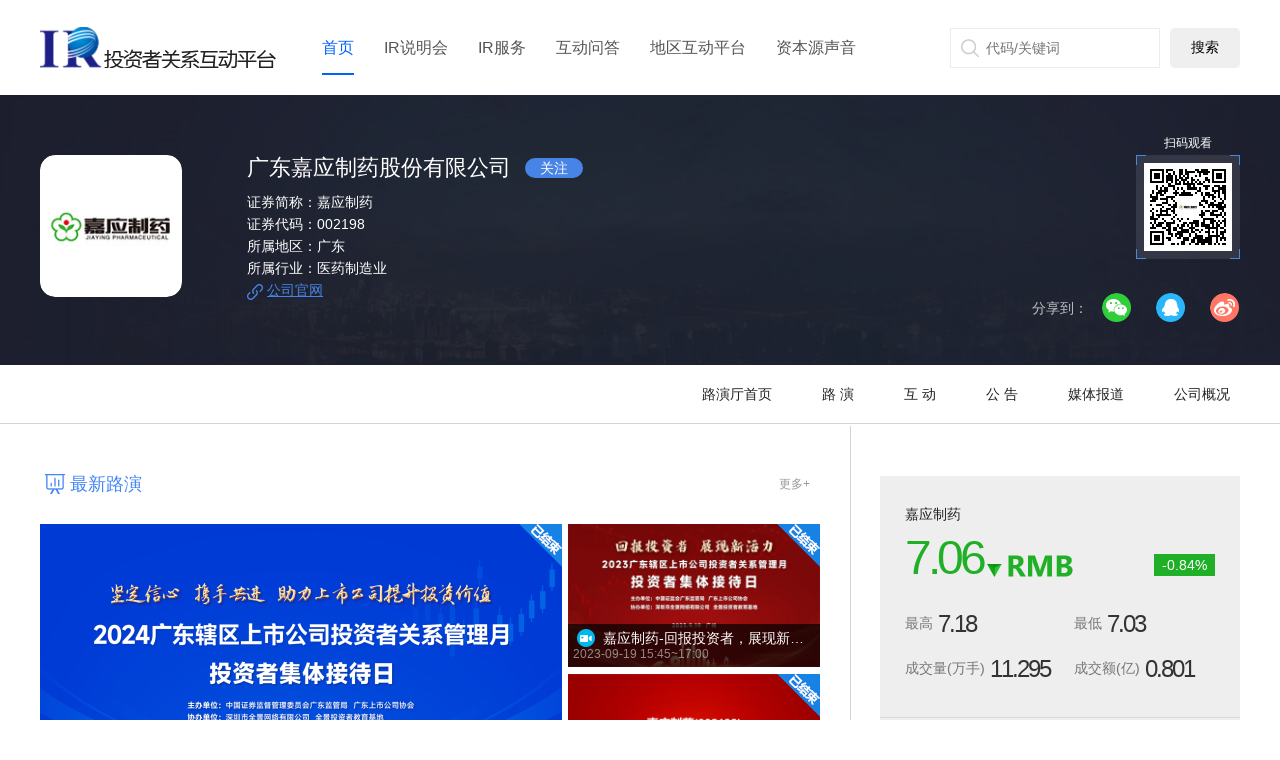

--- FILE ---
content_type: text/html;charset=UTF-8
request_url: https://ir.p5w.net/c/002198
body_size: 9978
content:
<!DOCTYPE html>
<html>
<head>
	
		
		
			
				<title>嘉应制药（002198）路演厅_投资者关系互动平台_全景路演</title>
				<meta name="keywords" content="嘉应制药（002198）,路演厅_投资者关系互动平台_全景路演" />
				<meta name="description" content="嘉应制药（002198）路演厅提供最新路演活动信息、投资者关系互动问答及公司介绍、公司之声、公司公告、团队介绍、公司商品等。" />
			
		
		
	
	<meta http-equiv="Content-Type" content="text/html; charset=UTF-8">
		
	
	






	<meta http-equiv="X-UA-Compatible" content="IE=edge,chrome=1">
	<meta http-equiv="Pragma" content="no-cache">
	<meta http-equiv="Cache-Control" content="no-cache">
	<meta http-equiv="Expires" content="0" />

	<script type="text/javascript">var BASE_PATH="https://ir.p5w.net/",basePath="https://ir.p5w.net/",randm=Math.random();var rsPath="https://rs.p5w.net/";</script>
	<link rel="shortcut icon" type="image/x-icon" href="https://ir.p5w.net/resources/images/favicon.ico" media="screen" />
	<link rel="stylesheet" href="https://ir.p5w.net/resources/plugins/layer/skin/layer.css">
	<link rel="stylesheet" id="newNav" href="https://ir.p5w.net/resources/css/common.css?v=20251127">
	<link rel="stylesheet" href="https://ir.p5w.net/resources/plugins/jqpcss/jquery.pagination.css">
	<script src="https://ir.p5w.net/resources/plugins/jquery/jquery-3.6.0.min.js"></script>
	<script src="https://ir.p5w.net/resources/plugins/jplugins/jquery.pagination-1.2.7.min.js"></script>
	<script src="https://ir.p5w.net/resources/js/common/common.js?v=20251127"></script>
	<script src="https://ir.p5w.net/resources/plugins/layer/layer.js"></script>
	<script src="https://ir.p5w.net/resources/js/common/messager.js?v=20251127"></script>
	<script src="https://ir.p5w.net/resources/plugins/vue/vue.min.js"></script>
</head>

<body class="news_page">
	<input type="hidden" id="companyShortname" value="嘉应制药" />
	<input type="hidden" id="companyCode" value="002198" />

	

<link rel="stylesheet" href="//www.p5w.net/css/common-nav-p.css" charset="utf-8"/>
<script src="//www.p5w.net/js/jquery.p5wcommon-header.js" charset="utf-8"></script>
<!--用户退出后，发送通知给ucenter管理的其它项目-->

<!--顶部s-->
<!--统一头部-->
<div style="display: none;">

</div>
<header id="header20"></header>



<script charset="UTF-8" src="https://ir.p5w.net/resources/plugins/sa-sdk/sensorsdata.min.js"></script>
<script charset="UTF-8">
    var sensorsSwitch = false;
    console.log("sensorsSwitch=" + sensorsSwitch);
    if (sensorsSwitch) {
        var sensors = window['sensorsDataAnalytic201505'];
        sensors.init({
            server_url: 'https://analysisup.p5w.net/sa?project=qjly',
            heatmap:{scroll_notice_map:'not_collect'},
            use_client_time:false,
            send_type:'beacon',
            heatmap: {
                clickmap:'default',
                scroll_notice_map:'default'
            }
        });

        sensors.registerPage({
            from: '投资者关系互动平台'
        });
        sensors.quick('autoTrack');
    } else {
        console.log("sensors closed");
    }

</script>




<script>
//设置P5W公共头部
if($("#loginUserName").val() != null && $("#loginUserName").val() != ""){
	p5wheader.isLogin = true;
	p5wheader.loginUserName = $("#loginUserName").val();
	p5wheader.userCenterUrl = BASE_PATH + "manager/userCenter/toUsercenter.shtml";
	p5wheader.logoutUrl = BASE_PATH + "user/user/userLogout.shtml";
	p5wheader.logoutBackUrl = BASE_PATH;
}else{
	p5wheader.loginUrl = BASE_PATH + "login.shtml?toTargetPage="+window.location.href;
}
p5wheader.header20();

/* function search(){
	var searchValue=$("#searchValue").val().trim();
	if(searchValue&&searchValue!='代码/关键词'){
			window.location.href=BASE_PATH+"search/toSearchResult.shtml?searchValue="+encodeURI(encodeURI(searchValue.replace(/\+/g,'%2B'),"utf-8"),"utf-8");
	}
} */
$(function(){
	/* $('[name="searchValue"]').keyup(function(e){
		console.log(e.keyCode);
		if(e.keyCode==13){
			search();
		}
	}); */
	function setLoginUrl(){
		var locationUrl=window.location.href,
			lsPath=BASE_PATH,
			hashVal;

		if(lsPath.indexOf(":8080")>-1){	//本地不做任何操作

		}else if(lsPath.indexOf(":80")>-1){	//线上替换:80后，保证lsPath和地址栏的主地址相同
			lsPath=lsPath.replace(":80","");
		}
		hashVal=locationUrl.replace(lsPath,'');

		//替换hash值里的&为！
		if(hashVal.indexOf("&")>-1){
			var reg = new RegExp( '&' , "g" );
			hashVal = hashVal.replace( reg , '!' );
		}

		if(BASE_PATH.indexOf(locationUrl)>-1){	//首页
			locationUrl=BASE_PATH+"login.shtml";
		}else{	//频道页
			locationUrl=BASE_PATH+"login.shtml?toTargetPage="+hashVal;
		}

		$('.loginEnterBtn').attr("href",locationUrl);
    }
    setLoginUrl();
})
</script>

	
<script src="https://ir.p5w.net/resources/plugins/jplugins/jquery.autocompleter.js"></script>
<script src="https://ir.p5w.net/resources/js/company/autoSearch.js?v=20251127"></script>
<!--导航 s-->
<div class="topMenu" id="top_nav">
    <div class="area cf">
        <a href="https://ir.p5w.net/" class="logoVote"></a>
        <ul class="list">                
            <li><a href="https://ir.p5w.net/" class="t">首页</a></li>
            <li><a href="https://ir.p5w.net/roadshow/" class="t">IR说明会</a></li>
            <li><a href="https://ir.p5w.net/product/" class="t">IR服务</a></li>
            <li><a href="https://ir.p5w.net/question/" class="t">互动问答</a></li>
            <li><a href="https://ir.p5w.net/dqhd/" class="t">地区互动平台</a></li>
            <li><a href="https://ir.p5w.net/news/" class="t">资本源声音</a></li>
        </ul>
        <div class="navBar">
            <div class="searchBar">
                <!-- <input type="text" name="searchValue" id="mainSearch" placeholder="代码/关键词" class="txt fl searchValue" onkeypress="if(event.keyCode==13) {search();return false;}"><input type="button" onclick="search()" class="btn" value="搜索"> -->
                <input type="text" name="searchValue" id="mainSearch" placeholder="代码/关键词" autocomplete="off" class="txt fl searchValue"><input type="button" class="btn" id="mainSearchBtn" value="搜索">
            </div>
        </div>
    </div>
</div>
<script>
    (function() {
        var localUrl=window.location.href,
            defaultUrl="https://ir.p5w.net/",
            navObj=$("#top_nav li");
        if(defaultUrl.indexOf(":8080")>-1){	//本地不做任何操作

        }else if(defaultUrl.indexOf(":80")>-1){//线上替换:80后，保证lsPath和地址栏的主地址相同
            defaultUrl=defaultUrl.replace(":80","");
        }
        localUrl=localUrl.replace(defaultUrl,"");
        function setSelected(i){
            navObj.eq(i).addClass("active");
        }
        if(localUrl.indexOf('roadshow')>-1){
            setSelected(1);
        }else if(localUrl.indexOf('product')>-1){
            setSelected(2);
        }else if(localUrl.indexOf('question')>-1){
            setSelected(3);
        }else if(localUrl.indexOf('dqhd')>-1){
            setSelected(4);
        }else if(localUrl.indexOf('news')>-1){
            setSelected(5);
        }else{
            setSelected(0);
        }
    })();

    $(function(){
        //autoCode.onLoadStation('#mainSearch',false,true);
        autoSearch("#mainSearch",40,true);
        // autoSearch("#companyCodeTxt",40,false);
    })
</script>


		
<link href="https://ir.p5w.net/resources/plugins/swiper/swiper.min.css" rel="stylesheet">
<link href="https://ir.p5w.net/resources/plugins/mCustomScrollbar/jquery.mCustomScrollbar.css" rel="stylesheet">
<link href="https://ir.p5w.net/resources/css/road_show_detail.css?v=20200820" rel="stylesheet">
<link href="https://ir.p5w.net/resources/images/road_show_detail/light_box/light_box.css" rel="stylesheet">

<div id="companyYulan">
	<input type="hidden" id="shareCompanyWXUrl" value="https://wxly.p5w.net/company/">
	<input type="hidden" id="shareCompanyAWXUrl" value="https://wxly.p5w.net/company/">
	<input type="hidden" id="pid" value="B4AF7AFE5B1611E6AC91D89D67297B20" />
	<input type="hidden" id="companyId" value="B4AF7AFE5B1611E6AC91D89D67297B20">
	<input type="hidden" id="irYulan" value="">
	<input id="currentUserId" type="hidden" value=""/>
	<input id="source" name="source" type="hidden" value="1"/>
</div>

<div id="roadWrap">
	<section class="roadBanner" :style="'background-image:url('+companyInfo.bannerUrl+')'">
		<div class="shade"></div>
		<div class="area cf">
			<p class="pic">
				<span v-if="companyInfo.logo" class="logo"><img :src="companyInfo.logo"></span>
			</p>
			<dl class="info">
				<dt class="t">
					<span v-if="companyInfo.companyFullname" class="name" v-text="companyInfo.companyFullname"></span>
					<a class="follow" :class="companyInfo.isFoucus?'ok':''" :data-id="companyInfo.pid" :data-type="companyInfo.isFoucus?1:0" data-focustype="1" v-text="companyInfo.isFoucus?'已关注':'关注'"></a>
					<span class="delisting" v-show="companyInfo.isDelist==1" v-text="companyInfo.delist"></span>
				</dt>
				<dd>
					<p><span>证券简称：</span><span v-text="companyInfo.companyShortname"></span></p>
					<p><span>证券代码：</span><span v-text="companyInfo.companyCode"></span></p>
					<p v-if="companyInfo.ownedAreaName"><span>所属地区：</span><span v-text="companyInfo.ownedAreaName"></span></p>
					<p v-if="companyInfo.ownedIndustryName"><span>所属行业：</span><span v-text="companyInfo.ownedIndustryName"></span></p>
					<p v-if="companyInfo.companySite"><a :href="companyInfo.companySite" target="_blank" class="site icon">公司官网</a></p>
				</dd>
			</dl>
			<div class="wxBox" id="wxBox">
				<p>扫码观看</p>
				<div class="btm">
					<div class="code"></div>
				</div>
			</div>
			<p class="shareBar">
				分享到：
				<a href="javascript:;" class="ico wx" :data_url="companyInfo.wxUrl" :logo="companyInfo.logo" onclick="share.wx(this,'bottom');" title="分享到微信"></a>
				<a href="javascript:;" class="ico zone" onclick="share.qZone(this);" :data_title="companyInfo.companyFullname" data_desc="" :data_url="companyInfo.localUrl" :data_summary="companyInfo.companyFullname" title="分享到QQ空间"></a>
				<a href="javascript:;" onclick="share.sinaWB(this);" :data_url="companyInfo.localUrl" :data_title="companyInfo.companyFullname" class="ico sina" title="分享到新浪微博"></a>
			</p>
		</div>
	</section>

	<section class="roadNav">
		<div class="area">
			<nav class="nav">
				<a href="javascript:;">路演厅首页</a>
				<a href="javascript:;" link="menuRoad">路  演</a>
				<a href="javascript:;" link="menuSwap">互  动</a>
				<a href="javascript:;" link="menuPost">公  告</a>
				<a href="javascript:;" link="menuMedia">媒体报道</a>
				<a href="javascript:;" link="menuIntro">公司概况</a>
			</nav>
		</div>
	</section>

	<section class="roadMain area cf">
		<div class="main">

			<!-- 最新路演Begin -->
			<div class="roadVideo" id="menuRoad" v-if="roadInfo">
				<div class="mainT">
					<h2 class="t icon">最新路演</h2>
					<a v-if="roadInfo[0].moreUrl" :href="roadInfo[0].moreUrl" class="more" target="_blank">更多+</a>
				</div>
				<!-- s0:预告，s1:已结束，s2:回顾，s3:进行中，s4:直播中，s5:直播 -->
				<ul class="list">
					<li v-for="item in roadInfo">
						<a :onclick="item.linkUrl">
							<img :src="item.coverUrl">
							<i v-if="item.roadshowStatus==0" class="state s0"></i>
							<i v-else-if="item.roadshowStatus==1" class="state s3"></i>
							<i v-else-if="item.roadshowStatus==2 && item.hasReplay == 1" class="state s2"></i>
							<i v-else-if="item.roadshowStatus==2" class="state s1"></i>
							<span v-if="item.roadshowTitle" class="btm">
								<p class="t-ovh" v-text="item.roadshowTitle" v-if="item.isVideoLive == 1"
								   style="padding-left: 30px;background: url('https://ir.p5w.net/resources/images/roadshow/video_live.png') no-repeat 4px center / contain;"></p>
								<p class="t-ovh" v-text="item.roadshowTitle" v-else></p>
								<p class="date" v-text="item.roadDate"></p>
							</span>
							<span v-if="item.roadForm==1" class="shade" :class="item.lockStatus?'open':''"></span>
						</a>
					</li>
				</ul>
			</div>
			<!-- 最新路演End -->

			<div class="plat"><h2 class="t" id="menuSwap">投资者关系互动平台</h2></div>

			<!-- 提问Begin -->
			<div class="roadAsk" id="content">
				<div class="mainT" id="quiz"><h3 class="t icon">向公司提问</h3></div>
				<input type="hidden" id="statId" value="-1">
				<input id="companyBaseinfoId" name="companyBaseinfoId" type="hidden" value="B4AF7AFE5B1611E6AC91D89D67297B20" />
				<input id="companyRoadshowId" name="companyRoadshowId" type="hidden"/>
				<div class="askBox">
					<textarea name="content" id="queCon" cols="30" rows="10" class="txtArea" disabled=""></textarea>
					<span class="loginTip">您还未登录，请<a :href="loginUrl">&nbsp;登录&nbsp;</a>后提问！</span>
					<p class="totalTip">还可输入<span class="wordTotal">200</span>字</p>
					<div class="checkBar">
						<div class="totalBox fl" id="totalPicCode"><input name="picCode" type="text" class="txt" placeholder="输入图形验证码"><img class="code" id="imgCode"></div>
						<div class="totalBox fl" id="totalMsgCode"><input name="smsCode" type="text" class="txt" placeholder="输入短信验证码"><span class="getCode">获取验证码</span><span class="countDown" style="display:none"><i></i>秒</span></div>
					</div>
					<div class="btnBox" id="btnBox">
						<input type="button" onclick="quiz.submitQ()" value="提问" class="btn">
						<span class="cancel">提问频繁，<i></i>秒后重新提问</span>
					</div>

				</div>
			</div>
			<!-- 提问End -->

			<!-- 提问列表Begin -->
			<div class="tabBox">
				<div class="roadTab">
					<nav class="t">
						<a href="javascript:;" class="curr">最新回复</a>
						<a href="javascript:;">最新提问</a>
					</nav>
					<p class="more">
						<a :href="moreAnswerUrl" target="_blank" v-text="moreAnswerUrl?'更多+':''"></a>
						<a :href="moreQuestUrl" style="display:none;" target="_blank" v-text="moreQuestUrl?'更多+':''"></a>
					</p>
				</div>
				<div class="tabCon">
					<!-- 最新回复Begin -->
					<ul class="queList conList" id="replyList">
						<li v-for="item in replyInfo">
							<div class="quest">
								<div class="ovh">
									<p class="avatar" :class="item.isShowCard?'superStar':''" :userID="item.userId">
										<img :src="item.userPictureUrl">
										<i :style="{backgroundImage:'url('+item.userTypeIcon+')'}"></i>
									</p>
									<div class="about">
										<p class="tBar">
											<span class="person" :class="item.isShowCard?'superStar':''" :userID="item.userId" v-text="item.nickname"></span>&nbsp;问&nbsp;
											<span class="person">
												<span v-text="item.companyShortname"></span>
												<span v-if="item.isShowCode" v-text="'('+item.companyCode+')'"></span>:
											</span>
										</p>
										<p class="date" v-text="item.questionerTimeStr"></p>
									</div>
								</div>
								<div class="content"><a :href="item.contentUrl" v-html="item.content" target="_blank"></a></div>
							</div>
							<div class="answer">
								<p class="avatar">
									<img :src="item.companyLogoUrl">
								</p>
								<p class="tBar">
									<span class="person">
										<span v-text="item.companyShortname"></span>
										<span v-if="item.isShowCode" v-text="'('+item.companyCode+')'"></span>
									</span>&nbsp;回答&nbsp;
									<span class="person" :class="item.isShowCard?'superStar':''" :userID="item.userId" v-text="item.nickname"></span>
								</p>
								<div class="content"><a :href="item.contentUrl" target="_blank" v-html="item.replyContent"></a></div>
								<p class="date" v-text="item.replyerTimeStr"></p>
								<p class="shareBar">
									<a href="javascript:;" class="ico wx" data_url="https://wxly.p5w.net/question/" :data_id="item.pid" onclick="share.wx(this,'left')" title="分享到微信"></a>
									<a href="javascript:;" class="ico zone" onclick="share.qZone(this);" :data_title="item.replyContent" data_desc="" :data_url="item.shareUrl" :data_summary="item.replyContent" title="分享到QQ空间"></a>
									<a href="javascript:;" onclick="share.sinaWB(this);" :data_url="item.shareUrl" :data_title="item.replyContent" class="ico sina" title="分享到新浪微博"></a>
								</p>
							</div>
						</li>
						<li v-if="replyInfo.length==0" class="noData">暂无回复信息！</li>
					</ul>
					<!-- 最新回复End -->

					<!-- 最新提问Begin -->
					<ul class="queList conList" id="askList" style="display:none;">
						<li v-for="item in questInfo">
							<div class="quest">
								<div class="ovh">
									<p class="avatar" :class="item.isShowCard?'superStar':''" :userID="item.userId">
										<img :src="item.userPictureUrl">
										<i :style="{backgroundImage:'url('+item.userTypeIcon+')'}"></i>
									</p>
									<div class="about">
										<p class="tBar">
											<span class="person" :class="item.isShowCard?'superStar':''" :userID="item.userId" v-text="item.nickname"></span>&nbsp;问&nbsp;
											<span class="person">
												<span v-text="item.companyShortname"></span>
												<span v-if="item.isShowCode" v-text="'('+item.companyCode+')'"></span>:
											</span>
										</p>
										<p class="date" v-text="item.questionerTimeStr"></p>
									</div>
								</div>
								<div class="content"><a :href="item.contentUrl" target="_blank" v-html="item.content"></a></div>
							</div>
						</li>
						<li v-if="questInfo.length==0" class="noData">暂无提问信息！</li>
					</ul>
					<!-- 最新提问End -->
				</div>
			</div>
			<!-- 提问列表End -->

		</div>
		<aside class="aside">
			<!-- 指数Begin -->
			<div class="exponent" v-if="exponent">
				<a :href="exponent.exponentUrl" target="_blank">
					<dl class="top">
						<dt class="name" v-text="exponent.prod_name"></dt>
						<dd class="rel">
							<p class="mainNum" :class="exponent.last_px>=exponent.preclose_px || exponent.last_px==0?'up':'down'" v-text="exponent.last_px"></p>
							<span class="rose" :class="exponent.last_px>=exponent.preclose_px || exponent.last_px==0?'up':'down'">
								<i v-text="exponent.last_px>=exponent.preclose_px?'+':''"></i><i v-text="exponent.px_change_rate"></i>%
							</span>
							<table class="tb">
								<tr>
									<td>最高<span class="mum" v-text="exponent.high_px"></span></td>
									<td>最低<span class="mum" v-text="exponent.low_px"></span></td>
								</tr>
								<tr>
									<td>成交量(万手)<span class="mum" v-text="exponent.business_amount"></span></td>
									<td>成交额(亿)<span class="mum" v-text="exponent.business_balance"></span></td>
								</tr>
							</table>
						</dd>
					</dl>
					<div class="btm">截至<span style="color:red" v-html="exponent.upDate"></span> 北京时间 </div>
				</a>
			</div>
			<!-- 指数End -->

			<!-- 公司之声Begin -->
			<div class="voiceCol mb50" v-if="companyVoice && companySet.isShowGszs==1">
				<div class="col-t">
					<h2 class="icon"><a :href="companyVoice[0].moreUrl" target="_blank" v-if="companyVoice.length>0">公司之声</a><span v-else>公司之声</span></h2>
				</div>
				<ul class="list">
					<li v-for="item in companyVoice">
						<a :href="item.linkUrl" target="_blank" class="t icon" v-text="item.trsDocumentTile"></a>
						<p class="date" v-text="item.trsDocumentTime"></p>
						<p class="info" v-text="item.trsDocumentPromptInfo"></p>
					</li>
				</ul>
				<p class="btm tc" id="voiceMore"><a :href="companyVoice[0].moreUrl" target="_blank" class="btn">浏览更多+</a></p>
			</div>
            <!-- 公司之声end -->
            
            <!-- 投资者回馈Begin -->
            <div class="tabBox mt10 i-feedback mb50" v-if="feedback.length>0">
                <div class="roadTab">
                    <nav class="t">
                        <a href="javascript:;" class="curr">投资者回馈</a>
                    </nav>
                    <p class="more">
                        <a :href="feedbackUrl" target="_blank">更多+</a>
                    </p>
                </div>
                <div class="picBox">
                    <div class="swiper-container" id="i-feedback">
                        <ul class="swiper-wrapper">
                            <li class="swiper-slide" v-for="item in feedback">
                                <a :href="item.activeUrl" target="_blank">
                                    <img :src="item.coverPicUrl" alt="">
                                    <i :class="['state',item.stateStyle]" v-text="item.stateName"></i>
                                    <h2 class="title t-ovh" v-text="item.title"></h2>
                                    <p class="time" v-text="item.dateArea"></p>
                                </a>
                            </li>
                        </ul>
                        <!-- Add Arrows -->
                        <i class="prev" v-if="feedback.length>1">&lt;</i>
                        <i class="next" v-if="feedback.length>1">&gt;</i>
                    </div>
                </div>
            </div>
            <!-- 投资者回馈End -->

			<!-- 公告/调研Begin -->
			<div class="noteBox tabBox" id="menuPost">
				<div class="roadTab">
					<nav class="t">
						<a href="javascript:;" class="curr">公司公告</a>
						<a href="javascript:;">机构调研</a>
					</nav>
					<p class="more">
						<a href="" id="noticeMore" target="_blank">更多+</a>
						<a href="" id="surveyMore" target="_blank" style="display:none;">更多+</a>
					</p>
				</div>
				<div class="tabCon">
					<ul class="noteList conList">
						<li v-for="item in companyNotice">
							<a :href="item.s2" target="_blank" class="t" v-text="item.s3"></a>
							<span class="date" v-text="item.s4"></span>
						</li>
						<li v-if="companyNotice.length==0">此公司暂无公告</li>
					</ul>
					<ul class="noteList conList" style="display:none;">
						<li v-for="item in companySurvey">
							<a :href="item.s1" class="t" target="_blank" v-text="item.s2"></a>
							<span class="date" v-text="item.s3"></span>
						</li>
						<li v-if="companySurvey.length==0">此公司暂无机构调研信息</li>
					</ul>
				</div>
			</div>
			<!-- 公告/调研End -->

			<!-- 媒体/研究Begin -->
			<div class="mediaBox mt50 tabBox" id="menuMedia">
				<div class="roadTab">
					<nav class="t">
						<a href="javascript:;" class="curr">媒体报道</a>
						<a href="javascript:;">研究报告</a>
					</nav>
					<p class="more">
						<a href="" target="_blank" id="mediaMore">更多+</a>
						<a href="" style="display:none;" id="reportMore" target="_blank">更多+</a>
					</p>
				</div>
				<div class="tabCon">
					<ul class="noteList conList">
						<li v-for="item in companyMediaReport">
							<a :href="item.DOCPUBURL" class="t" target="_blank" v-text="item.DOCTITLE"></a>
							<span class="date" v-text="item.DOCRELTIME"></span>
						</li>
						<li v-if="companyMediaReport.length==0">此公司暂无媒体报道信息</li>
					</ul>
					<ul class="noteList conList" style="display:none;">
						<li v-for="item in companyReport">
							<a :href="item.linkUrl" class="t" target="_blank" v-text="item.s2"></a>
							<span class="date" v-text="item.s3"></span>
						</li>
						<li v-if="companyReport.length==0">此公司暂无研报信息</li>
					</ul>
				</div>
			</div>
			<!-- 媒体/研究End -->

			<!-- 相关路演厅Begin -->
			<div class="roadRoom mt50" v-if="roadRoom" style="margin-bottom:0; padding:0; border:none;">
				<div class="mainT">
					<h2 class="t icon">相关路演厅</h2>
				</div>
				<ul class="list">
					<li v-for="item in roadRoom.rows"><a :href="item.companyUrl" target="_blank" v-text="item.urlTitle"></a></li>
				</ul>
			</div>
			<!-- 相关路演厅End -->
		</aside>
	</section>

	<section class="coIntro area" id="menuIntro">
		<h2 class="mainT" v-if="companySet.isShowGsjj==1" style="display:none;">公司概况</h2>
	</section>

	<!-- 公司简介Begin -->
	<section class="companyBox" v-if="companySet.isShowGsjj==1 && companyIntro.companyProfileAll">
		<div class="area">
			<div class="companyCol">
				<nav class="colNav">
					<a href="javascript:;" id="goIntro"><span>公司简介</span></a>
					<a :href="companyInfo.governUrl" target="_blank" v-if="companyInfo.companyType2!='6'"><span>公司治理</span></a>
					<a :href="companyInfo.bonusUrl" target="_blank" v-if="companyInfo.companyType2!='6'"><span>分红送股</span></a>
					<a :href="companyInfo.stockUrl" target="_blank" v-if="companyInfo.companyType2!='6'"><span>股本结构</span></a>
					<a :href="companyInfo.financeUrl" target="_blank" v-if="companyInfo.companyType2!='6'"><span>财务指标</span></a>
					<a :href="companyInfo.partnerUrl" target="_blank" v-if="companyInfo.companyType2!='6'"><span>股东人数</span></a>
					<a :href="companyInfo.seniorUrl" target="_blank" v-if="companyInfo.companyType2!='6'"><span>高管人员</span></a>
					<a :href="companyInfo.topTenUrl" target="_blank" v-if="companyInfo.companyType2!='6'"><span>十大股东</span></a>
					<a href="javascript:;" id="goContact" v-if="teamUser && companySet.isShowTeam==1"><span>联系方式</span></a>
				</nav>
				<div class="intro">
					<div class="picBox">
						<div class="pic" id="companyVideo"><img class="cover" :src="companyIntro.cover"></div>
					</div>
					<div class="side-r" id="shortIntro">
						<div class="con">
							<h2 class="mainT">公司简介</h2>
							<div class="info" v-if="companyIntro.companyProfileAll" v-html="companyIntro.companyProfileAll"></div>
						</div>
					</div>
				</div>
			</div>
		</div>
	</section>
	<!-- 公司简介End -->

	<!-- 公司图片Begin -->
	<section class="milieu milieu-b" v-if="companyAmbient && companySet.isShowGsjj==1">
		<div class="con">
		<ul class="list">
			<li v-for="item in companyAmbient">
				<a :href="item.defaultPicUrl" data-lightbox="example-set" :data-title="item.picdesc">
					<p class="pic"><img :src="item.picUrl" alt=""></p>
					<div class="shade">
						<p class="t"><span v-text="item.picdesc"></span></p>
					</div>
				</a>
			</li>
		</ul>
		</div>
	</section>
	<!-- 公司图片End -->

	<section class="companyAbout area cf" v-if="teamUser && companySet.isShowTeam==1">
		<div class="team">
			<div class="mainT"><h2 class="t icon">团队介绍</h2></div>
			<ul class="list">
				<li v-for="item in teamUser" v-if="item.isShow==1">
					<div class="side-l">
						<p class="avatar"><img :src="item.avatar"></p>
					</div>
					<dl class="side-r">
						<dt class="name" v-html="item.name+'&nbsp;&nbsp;'+item.position"></dt>
						<dd class="info">
							<div class="summary" v-text="item.briefIntroduction"></div>
						</dd>
					</dl>
				</li>
			</ul>
		</div>
		<div class="contact">
			<div class="mainT" id="contact"><h2 class="t icon">联系方式</h2></div>
			<ul class="list">
				<li v-if="companyContact.boardSecretary">董事会秘书：<span v-text="companyContact.boardSecretary"></span></li>
				<li v-if="companyContact.boardSecretaryTel">公司电话：<span v-text="companyContact.boardSecretaryTel"></span></li>
				<li v-if="companyContact.boardSecretaryFax">公司传真：<span v-text="companyContact.boardSecretaryFax"></span></li>
				<li v-if="companyContact.boardSecretaryFax">公司邮箱：<span v-text="companyContact.boardSecretaryEmail"></span></li>
				<li v-if="companyContact.registeredAddress">注册地址：<span v-text="companyContact.registeredAddress"></span></li>
			</ul>
		</div>
	</section>

</div>

<!-- 快捷菜单 -->
<div class="navMenu">
	<div class="con">
		<ul class="list">
			<li class="icon">路演厅首页</li>
			<li class="icon" link="menuRoad">路  演</li>
			<li class="icon" link="menuSwap">互  动</li>
			<li class="icon" link="menuPost">公  告</li>
			<li class="icon" link="menuMedia">媒体报道</li>
			<li class="icon" link="menuIntro">公司概况</li>
		</ul>
	</div>
</div>

<!-- 回顶部 -->
<p class="goTop"><i class="ico"></i></p>
<script src="https://ir.p5w.net/resources/plugins/swiper/swiper.min.js"></script>
<script src="https://ir.p5w.net/resources/plugins/pace/pace.min.js"></script>
<script src="https://ir.p5w.net/resources/plugins/jplugins/lightbox-plus-jquery.min.js"></script>
<script src="https://cdn.aodianyun.com/mps/v1/hlsplayer.js"></script>
<script src="https://ir.p5w.net/resources/js/aodianyun/aodianyunConfig.js" type="text/javascript"></script>

<script src="https://ir.p5w.net/resources/plugins/jquery/jquery.qrcode.min.js"></script>
<script src="https://ir.p5w.net/resources/js/common/share.js?v=20251127"></script>
<script src="https://ir.p5w.net/resources/js/question/userCard.js?v=20251127"></script>
<script src="https://ir.p5w.net/resources/js/company/quiz.js?v=20251127"></script>
<script src="https://ir.p5w.net/resources/js/company/companyYulan_JNSSGS.js?v=20251127"></script>
<script>
	/* Pace.on("done",function(){
		var hashData=location.hash;
		if(hashData==undefined || hashData=="" || hashData==null){
			return;
		}else{
			setTimeout(function(){
				var boxTop=$(hashData).offset().top;
				$('body,html').animate({scrollTop:boxTop},100);
			},300)
		}
	}) */
</script>

	
<!-- 页脚 导航-->

<!--底部-->
<div class="pageFooter">
	<div class="area cf">
		<div class="aboutit">
			<h2>投资者关系互动平台</h2>
			<a href="https://ir.p5w.net/aboutus.shtml" target="_blank">关于我们</a>
			<a href="https://ir.p5w.net/handbook.shtml" target="_blank">使用指引</a>
			<a href="https://ir.p5w.net/service.shtml" target="_blank">服务协议</a>
			
			<a href="https://ir.p5w.net/realname.shtml" target="_blank">身份认证</a>
			<a href="https://ir.p5w.net/jifen.shtml" target="_blank">积分介绍</a>
			<br/>咨询电话：4008303630
            <br/> 电子邮箱：<a href="mailto:irm@p5w.net">irm@p5w.net</a><br/>
            <a href="javascript:;" id="dutyCtrl">免责声明</a>
            <a href="javascript:;" id="versionCtrl">版权声明</a>
        </div>
		<div class="friendship">
			<h2>友情链接</h2>
			<a href="http://www.csrc.gov.cn" rel="nofollow" target="_blank">中国证监会</a>
			<a href="http://www.szse.cn" rel="nofollow" target="_blank">深圳证券交易所</a>
			<a href="http://www.sse.com.cn" rel="nofollow" target="_blank">上海证券交易所</a>
			<a href="http://www.sac.net.cn" rel="nofollow" target="_blank">证券业协会</a>
			<a href="http://www.capco.org.cn" rel="nofollow" target="_blank">上市公司协会</a>
			<a href="http://www.amac.org.cn" rel="nofollow" target="_blank">基金业协会</a>
			<a href="http://www.sipf.com.cn" rel="nofollow" target="_blank">投资者保护公司</a>
			<a href="https://www.p5w.net" rel="nofollow" target="_blank">全景网</a>
			<a href="http://www.xcf.cn" rel="nofollow" target="_blank">新财富</a>
			<a href="http://www.stcn.com" rel="nofollow" target="_blank">证券时报</a>
			<!-- <a href="https://www.chnfund.com" rel="nofollow" target="_blank">中国基金报</a> -->
			<a href="http://www.cninfo.com.cn/" rel="nofollow" target="_blank">巨潮网</a>
			
			
			<a href="https://www.p5w.net/v/" rel="nofollow" target="_blank">全景视频</a>
		</div>
        <div class="relief" style="border:none; text-align:left;">
            <a href="https://www.p5w.net/zt/jubao.htm" target="_blank">违法和不良信息举报电话：0755-82512409</a>
            <a href="mailto:jubao@p5w.net">举报邮箱: jubao@p5w.net</a>
        </div>
    </div>
    <!-- <div class="relief area">
        <p>免责声明：全景路演是共享模式路演互动平台，对用户自助式直播或发布资讯的准确性、完整性或时效性，不做任何保证。投资有风险，参考需谨慎。</p>
        <a href="https://www.p5w.net/zt/jubao.htm" target="_blank">违法和不良信息举报电话：0755-82512409</a>
        <a href="mailto:jubao@p5w.net">举报邮箱: jubao@p5w.net</a>
    </div> -->
	<div class="copy mt10">本网站提供之资料或信息，仅供投资者参考，不构成投资建议<br/>所有原创内容版权归深圳市全景网络有限公司所有，未经书面授权禁止使用<br/>Copyright&copy;深圳市全景网络有限公司版权所有 经营许可证号：粤B2-20050249号 信息网络传播视听节目许可证号：1903034<br/>建议使用IE10及以上版本、Firefox、GoogleChrome浏览器</div>
</div>
<script src="https://hm.baidu.com/hm.js?ed9dac8a2b525df95dc69c97bbcda470"></script>
<script type="text/javascript" charset="utf-8" src="https://ir.p5w.net/resources/js/common/transition.js"></script>
<script type="text/javascript" charset="utf-8" src="https://ir.p5w.net/resources/js/common/statement.js"></script>

<!--end-->

</body>
</html>

--- FILE ---
content_type: text/css
request_url: https://ir.p5w.net/resources/css/common.css?v=20251127
body_size: 2923
content:
@charset "utf-8";
/*Author:Yangyg QQ:422297784*/
/*topnav*/
.fl { float:left;}
.topnav { position:relative; z-index:3; box-sizing:border-box; min-width:1200px; height:45px!important; line-height:45px; background-color:#060b25!important;}
.topnav .top { margin:0 auto; width:1200px; height:45px; overflow:hidden;}
.topnav .nav a { margin:0 40px 0 0; color:#fff; font-size:14px; line-height:45px; text-decoration:none;}
.topnav .nav .curr,.topnav .nav a:hover { color:#fff;}
.topnav .loginBar { float:right; margin-left:20px; line-height:45px;}
.topnav .loginBar,.topnav .loginBar a { color:#4992f0; font-size:16px;}
.topnav .loginBar .username { float:left; max-width:170px; margin-right:40px; overflow:hidden; text-overflow:ellipsis; white-space:nowrap; word-wrap:normal; color:#fff;}

/*topMenu*/
.area { width:1200px; margin-left:auto; margin-right:auto; }
.ovh { overflow:hidden; }
.topMenu { position:relative; z-index:3; box-sizing:border-box; min-width:1200px; height:95px; background-color:#fff;}
.topMenu .logoVote { float:left; margin-right:30px; width:237px; height:95px; background:url(../images/logo_vote.png) no-repeat 0 50%; }
.topMenu .list { float:left; height:95px;}
.topMenu .list li { float:left; height:95px; list-style:none;}
.topMenu .list li .t { position:relative; float:left; margin:0 15px; line-height:95px; font-size:16px; color:#555; text-decoration:none;}
.topMenu .list li.active .t,.topMenu .list li .t:hover { color:#0063ff; }
.topMenu .list li.active .t:before { position: absolute; left:0; bottom:20px; font-size:0; height:2px; width:100%; line-height:0; content:''; background-color:#0063ff;}
.topMenu .navBar { float:right; padding-top:28px;}
.topMenu .searchBar { position:relative; border-radius:5px; width:290px; height:40px;}
.topMenu .searchBar .txt { box-sizing:border-box; padding-left:35px; height:40px; line-height:38px; border:1px solid #ececec; width:210px; font-size:14px; color:#333; background:url(../images/i_glass_gray.png) no-repeat 10px 50%; outline:none;}
.topMenu .searchBar .btn { position:absolute; top:0; right:0; width:70px; height:40px; border-radius:5px; color:#000; font-size:14px; border:none; outline:none;}
.topMenu.deep { background-color:rgba(0,0,0,.2); border-bottom-color:rgba(255,255,255,.1); }
.topMenu.deep .list li .t{ color:rgba(255,255,255,.8); letter-spacing:2px; }
.topMenu.deep .list li.active .t,.topMenu.deep .list li .t:hover{ color:#fff; }
.topMenu.deep .searchBar { background:rgba(229,229,229,.1); }
.topMenu.deep .searchBar .txt { width:100%; color:#fff; }
.topMenu.deep .searchBar .btn { top:0; right:0; width:50px; height:50px;background:url(../images/i_glass.png) no-repeat 50% 50%; font-size:0;}
.topMenu.deep .searchBar .txt::-webkit-input-placeholder { color:rgba(255,255,255,.6); }
.topMenu.deep .searchBar .txt::-moz-placeholder { color:rgba(255,255,255,.6); }
.topMenu.deep .searchBar .txt:-moz-placeholder { color:rgba(255,255,255,.6); }
.topMenu.deep .searchBar .txt::-ms-input-placeholder { color:rgba(255,255,255,.6); }

/*pageFooter*/
.pageFooter{ clear:both; background:#2d3237; margin-top:30px; padding-top:30px; color:#6b6e81; min-width:1200px; }
.pageFooter .area { margin:0 auto; width:1200px; }
.pageFooter a{ color:#6b6e81; padding-right:20px;}
.pageFooter a:hover{ color:#b2bae1;}
.pageFooter h2{ position:relative; color:#fff; margin:0; padding-bottom:10px; font-size:14px; font-weight:normal;}
.pageFooter h2:before{ position: absolute; left:0; bottom:5px; border-bottom:2px solid #0063FF; content:''; width:40px; font-size:0; line-height:0; height:0;}
.pageFooter .aboutit{  width:520px; float:left; line-height:24px; font-size:14px;}
.pageFooter .friendship{ width:680px; float:left; line-height:24px; font-size:14px;}
.pageFooter .friendship a{ display:inline-block;}
.pageFooter .relief { margin-top:10px; padding:10px; text-align: center; border:1px solid #373E44; line-height:26px;}
.pageFooter .copy {padding:15px 0; text-align:center;line-height:30px; background:#23282d; color:#999;}

/*路演直播*/
.sortType { position:absolute; left:10px; top:10px; padding:0 10px 0 18px; height:28px; line-height:28px; background-color:rgba(0,0,0,.5); color:#fff; }
.sortType:before { position:absolute; left:7px; top:12px; width:5px; height:5px; border-radius:50%; background-color:#4992f0; content:''; }
.roadList li {float:left; overflow:hidden; box-sizing:border-box; margin:0 30px 30px 0; width:380px; height:auto; background-color:#fff; border:1px solid #eee; transition:all .3s; -webkit-transition:all .3s;}
.roadList li:nth-child(3n) { margin-right:0; }
.roadList li .top { display:block; padding:20px 20px 10px; box-sizing:border-box; color:#999; }
.roadList li .top .logo { display:inline-block; margin-right:10px; vertical-align:middle; width:30px; height:30px; border-radius:50%; border:1px solid #eee; }
.roadList li .pic { position:relative; width:100%; height:215px; overflow:hidden;}
.roadList li a { display:block; position:relative; width:100%; height:100%;}
.roadList li .shade{ position:absolute; left:0; top:0; width:100%; height:100%; background:url(../images/i_lock_close.png) no-repeat 50% 50% rgba(0,0,0,.3); background-size:51px 62px;}
.roadList li .open {background-image:url(../images/i_lock_open.png);}
.roadList li img { width:100%; height:100%; transition:all .3s; -webkit-transition:all .3s;}
.roadList li .btm {  box-sizing:border-box; position:static; padding:15px; line-height:20px; background-color:#fff;}
.roadList li .btm .t { display:block; overflow:hidden; height:42px; font-size:15px; color:#666;}
.roadList li .btm .t:hover { color:#4784e5; }
.roadList li .btm .t a { height:auto; }
.roadList li .btm .date { color:#999; font-size:12px;}
.roadList li .auditLine { box-sizing:border-box; position:relative; padding-right:70px;}
.roadList li .about { font-size:12px; color:#999; }
.roadList li .audit { position:absolute; right:0; top:3px; padding:2px 5px; border-radius:3px; background-color:#4688f1; color:#fff; font-size:12px; line-height:1; }
.roadList li .state{ position:absolute; right:0; top:0; width:50px; height:50px; background:url(../images/i_state.png) no-repeat;}
.roadList li .s0 { background-position:0 0;}
.roadList li .s1 { background-position:-50px 0;}
.roadList li .s2 { background-position:-100px 0;}
.roadList li .s3 { background-position:0 -50px;}
.roadList li .s4 { background-position:-50px -50px;}
.roadList li .s5 { background-position:-100px -50px;}
.roadList li:hover {/* transform:translateY(-5px); -webkit-transform:translateY(-5px);*/ box-shadow:0 5px 20px rgba(0,0,0,.2)}
.roadList li:hover img {transform:scale(1.05,1.05); -webkit-transform:scale(1.05,1.05);}

/*stick*/
.stick { display:none; position:fixed; left:50%; bottom:20px; margin-left:660px; padding-top:11px; width:64px; height:32px; text-align:center; background-color:rgba(102,102,102,.4); transition:all .3s; -webkit-transition:all .3s; cursor:pointer;}
.stick i { display:inline-block; vertical-align:top; width:30px; height:30px; background:url(../images/i_top.png) no-repeat 50% 50%;}
.stick:hover { background-color:rgba(102,102,102,.7);}

/*stick*/
.question {position:fixed; bottom:30%; margin-left:85%; width:37px; height:32px; background-position:0 -164px; cursor:pointer;}
.question i { display:inline-block; width:100%; height:100%; background:url(../images/i_t.png) no-repeat 50% 33%;}
.question:hover { background-color:#ddd;}

.ce06868 { color:#ef0404!important;}

/* i-feedback */
.i-feedback .roadTab .t a{padding-left:42px; font-size:18px; background:url(../images/fire.png) no-repeat 0 50%;}
.i-feedback .tBar{ position: relative; margin:20px 0 5px; padding-left:52px; line-height:1; background:url(../images/fire.png) no-repeat 0 50%;}
.i-feedback .tBar .t{ font-size:18px;}
.i-feedback .tBar .tip { margin-top:5px; font-size:14px; color:#999;}
.i-feedback .tBar .more { position:absolute; right:0; top:50%; padding-right:10px; transform:translateY(-50%); font-size:14px; color:#666;}
.i-feedback .tBar .more::after{position: absolute; right: 0; top: 0; font-family: 'simsun'; content: '>'; width: 10px; height: 15px; text-align: right; color:#666; font-weight: bold;}
.i-feedback .tBar .more:hover,.i-feedback .tBar .more:hover::after { color:#0063ff;}
.i-feedback .picBox { padding-top:5px; position:relative; width:100%; }
.i-feedback .picBox img{ width:100%;height:220px;}
.i-feedback .picBox .prev,.i-feedback .picBox .next { position:absolute; top:90px; z-index:2; padding:0 10px; height:40px; line-height:40px; font-size:30px; color:#fff; opacity:.3; background-color:rgba(0,0,0,.3); font-weight:bold; font-family:"simsun"; cursor:pointer;}
.i-feedback .picBox .prev {left:0; border-radius:0 10px 10px 0;}
.i-feedback .picBox .next {right:0; border-radius:10px 0 0 10px;}
.i-feedback .picBox .prev:hover,.i-feedback .picBox .next:hover { opacity:1;}
.i-feedback .picBox .prev:focus,.i-feedback .picBox .next:focus { outline:none;}
.i-feedback .state { position:absolute; right:5px; top:5px; width:50px; height:20px; line-height:18px; border-radius:3px; text-align: center; font-size:12px; letter-spacing:1px; color:#fff;}
.i-feedback .s1 { background-color:#F39800;} /* 预告 */
.i-feedback .s2 { background-color:#F54E4A;}/* 进行中 */
.i-feedback .s3 { background-color:#F54E4A;}/* 回顾 */
.i-feedback .s4 { background-color:#1782E5}/* 回顾 */
.i-feedback .title{ overflow: hidden; margin-top:5px; height:24px; font-weight: normal; font-size:16px; line-height:24px; color:#333;}
.i-feedback .time { font-size:14px; color:#999; line-height:1.5;}
.i-feedback .btm { overflow: hidden;}
.i-feedback .btm .opt{ float:left; width:80px; line-height:36px; font-size:16px; color:#333;}
.i-feedback .btm .opcon {display: block; position: relative; margin-left:80px; padding-left:40px; overflow: hidden; text-overflow:ellipsis; white-space:nowrap; line-height:36px; color:#666;}
.i-feedback .btm .logo{ position: absolute; left:0; top:0;  width:36px; height:36px; border-radius:50%;}

--- FILE ---
content_type: application/javascript
request_url: https://ir.p5w.net/resources/js/aodianyun/aodianyunConfig.js
body_size: 303
content:
 var AodianyunConfig;//奥点云配置对象
 $.ajax({
     type: "GET",
     async:false, 
     url :basePath+"lss/getLiveAodianyunConfig.shtml",
     dataType: "json",
     success: function(data){
     	AodianyunConfig=data.obj;
     }
   });

--- FILE ---
content_type: application/javascript
request_url: https://ir.p5w.net/resources/js/common/common.js?v=20251127
body_size: 5587
content:
/**
 * 公共js类
 */
var common = {
    /**
     * 表单清除
     * @param form
     */
    clearForm: function (form) {
        $(form).find(':input').not(':button, :submit, :reset').val('').removeAttr('checked').removeAttr('selected');
    },
    /**
     * 将数值四舍五入(保留2位小数)后格式化成金额形式
     * @param num 数值(Number或者String)
     * @return 金额格式的字符串,如'1,234,567.45'
     * @type String
     */
    formatCurrency: function (num) {
        if (num == null || num == '') {
            return '-';
        }
        num = num.toString().replace(/\$|\,/g, '');
        if (isNaN(num))
            num = "0";
        sign = (num == (num = Math.abs(num)));
        num = Math.floor(num * 100 + 0.50000000001);
        cents = num % 100;
        num = Math.floor(num / 100).toString();
        if (cents < 10)
            cents = "0" + cents;
        for (var i = 0; i < Math.floor((num.length - (1 + i)) / 3); i++)
            num = num.substring(0, num.length - (4 * i + 3)) + ',' +
                num.substring(num.length - (4 * i + 3));
        var result = (((sign) ? '' : '-') + num + '.' + cents);
        return result;
    },
    // 加载form 表单数据
    loadData: function (formName, obj) {
        var key, value, tagName, type, arr;
        for (x in obj) {
            key = x;
            value = obj[x];
            $("#" + formName + " [name='" + key + "'],[name='" + key + "[]']").each(function () {
                tagName = $(this)[0].tagName;
                type = $(this).attr('type');
                if (tagName == 'INPUT') {
                    if (type == 'radio') {
                        $(this).attr('checked', $(this).val() == value);
                    } else if (type == 'checkbox') {
                        arr = value.split(',');
                        for (var i = 0; i < arr.length; i++) {
                            if ($(this).val() == arr[i]) {
                                $(this).attr('checked', true);
                                break;
                            }
                        }
                    } else {
                        if (value != '' && value != null) {
                            $(this).val(value);
                        }
                    }
                } else if (tagName == 'SELECT' || tagName == 'TEXTAREA') {
                    $(this).val(value);
                }
            });
        }
    },
    // 手机号码加密显示
    phoneNoEncryption: function (phoneNo) {
        var phoneFirst = phoneNo.substring(0, 3);
        var phoneLast = phoneNo.substring(phoneNo.length - 4, phoneNo.length);
        return phoneFirst + "****" + phoneLast;
    },
    // 当前窗口跳转到首页
    toIndexPage: function () {
        window.location.href = BASE_PATH;
    },
    //跳转目标页面页面
    toTargetPage: function (targetPage) {
        if (targetPage.indexOf("http://") == 0 || targetPage.indexOf("https://") == 0){
        	window.location.href = targetPage;
        }else if (targetPage == "/") {
            window.location.href = BASE_PATH;
        } else {
            window.location.href = BASE_PATH + targetPage;
        }
    },
    // 当前窗口跳转到登录页面
    toLoginPage: function (type) {
        if (type == "1") {
            window.location.href = BASE_PATH + "login.shtml?type=1";
        } else {
            window.location.href = BASE_PATH + "login.shtml";
        }
    }
    ,
    // 当前窗口跳转到登录页面
    toRegisterPage: function (type) {
        if (type == "1") {
            window.location.href = BASE_PATH + "register.shtml?type=1";
        } else {
            window.location.href = BASE_PATH + "register.shtml";
        }
    }
    , readonlyForm: function (formId) {
        var isReadonly = true;
        $("#" + formId + " :input").attr("readonly", "readonly"); //对form里面的禁用
        $("#" + formId + " :text").attr("readonly", isReadonly);
        $("#" + formId + " select").attr("disabled", "disabled");
        $("#" + formId + " :radio").attr("readonly", isReadonly);
        $("#" + formId + " :checkbox").attr("disabled", "disabled");
        $("#" + formId + " textarea").attr("readonly", isReadonly);
    },
    // 展示错误信息
    showError: function (message, inputId) {
        $("#errorMessage").show();
        $("#errorMessage").html(message);
        //$("#title").hide();
        $(inputId).addClass("in_r_r");
    },
    // 隐藏错误信息
    hideError: function (inputId) {
        $("#title").show();
        $("#errorMessage").hide();
        $(inputId).removeClass("in_r_r");
    },
    // 发送短信验证码
    sendSmsCode: function (mobileArea, mobile, tempKey, messageType,nc_token, companyName) {
        var result = true;
        // 打开进度条
        var ii = layer.load(1, {shade: [0.8, '#393D49']});
        $.ajax({
            type: "POST",
            async: false,
            url: BASE_PATH + "sms/smsController/sendSmsCode",
            data: {
                mobileArea: mobileArea,
                mobile: mobile,
                tempKey: tempKey,
                receiveType: 0,
                messageType: messageType,
                companyName: companyName,
                captchaVerifyParam:nc_token
            },
            dataType: "json",
            success: function (data) {
                // 关闭进度条
                layer.close(ii);
                if (data.result == true) {
                    //alert(data.content);
                    //layer.closeAll();
                    // 接受短信发送返回结果，
                    if (tempKey == "COMPANY_APPLY") {
                        user.registerTimes("COMPANY_APPLY");
                        $(".dongtai span").hide().eq(1).show();
                    }else if (tempKey == "LOGIN") {
                        user.registerTimes("LOGIN");
                        $(".dongtai span").hide().eq(1).show();
                    }else {
                        user.registerTimes();
                        $(".dongtai i").hide().eq(1).show();
                    }
                    if($("#verificationCode").length > 0){
                    	$("#errorMessage").hide();
                    }
                    if (sensorsSwitch) {
                        sensors.track('get_sms_code', {
                            account: mobileArea + '' + mobile,
                            is_success: true,
                            reason: ''
                        });
                    }

                    messager.alert('操作提示', "验证码已发送至您的手机，请注意查收！");
                } else {
                    if (data.error == "noNum") {
                        layer.closeAll();
                        if (sensorsSwitch) {
                            sensors.track('get_sms_code', {
                                account: mobileArea + '' + mobile,
                                is_success: false,
                                reason: "您当天发送短信次数已经用完，如果有疑问，请联系全景路演工作人员!"
                            });
                        }

                        messager.alert("操作提示", "您当天发送短信次数已经用完，如果有疑问，请联系全景路演工作人员!");
                    } else if (data.error == "regError") {
                        layer.closeAll();
                        messager.alert("操作提示", "账号已注册，请检查！");
                    } else if (data.error == "sendError") {
                        layer.closeAll();
                        messager.alert("操作提示", "请重新输入手机号码！");
                    } else if (data.error == "captchaError") {
                        $("#errorMessage").html(USERREGISTER_MSG.REGISTER_ERROR_16);
                    	$("#errorMessage").show();
                    	user.captcha.refresh();
                        return;
                    } else if (data.error == "captchaTime") {
                        layer.closeAll();
                        if (tempKey == "COMPANY_APPLY") {
                            user.registerTimes("COMPANY_APPLY");
                            $(".dongtai span").hide().eq(1).show();
                        }else if (tempKey == "LOGIN") {
                            user.registerTimes("LOGIN");
                            $(".dongtai span").hide().eq(1).show();
                        } else {
                            user.registerTimes();
                            $(".dongtai i").hide().eq(1).show();
                        }
                        messager.alert("操作提示", "验证码已发送至您的手机，请注意查收！");
                    } else if (data.errory == "notCompanyName") {
                        if (sensorsSwitch) {
                            sensors.track('get_sms_code', {
                                account: mobileArea + '' + mobile,
                                is_success: false,
                                reason: "请先录入公司全称!"
                            });
                        }

                        layer.closeAll();
                        messager.alert("操作提示", "请先录入公司全称!");
                    } else {
                        if (sensorsSwitch) {
                            sensors.track('get_sms_code', {
                                account: mobileArea + '' + mobile,
                                is_success: false,
                                reason: "发送短信异常,请联系管理员!"
                            });
                        }

                        layer.closeAll();
                        messager.alert("操作提示", "发送短信异常,请联系管理员!");
                    }
                }
            }
        });

        return result;
    },
    // 验证短信验证码
    validateSmsCode: function (mobileArea, mobile, code) {
        var result = '';
        // 打开进度条
        var ii = layer.load(1, {shade: [0.8, '#393D49']});
        $.ajax({
            type: "POST",
            async: false,
            url: BASE_PATH + "sms/smsController/validateSmsCode",
            data: {mobileArea: mobileArea, mobile: mobile, code: code},
            dataType: "json",
            success: function (data) {
                // 关闭进度条
                layer.close(ii);
                if (data.message.status == 200) {
                    result = data.content;
                } else {
                    messager.alert("操作提示", "校验验证码异常，请联系管理员!");
                }
            }
        });

        return result;
    },
    //校验数字
    validateNumber: function (value) {
        if (!(/^[0-9]*$/.test(value))) {
            return false;
        }
        return true;
    },
    /**
     * 匹配是否是网址
     */
    validateUrl: function (value) {
        var pattern = /(http|https):\/\/([\w.]+\/?)\S*/;
        if (pattern.test(value)) {
            return true;
        } else {
            return false;
        }
    },
    /**
     * 匹配是否是英文
     */
    validateEnglish: function (value) {
        var pattern = /^[a-zA-Z]*$/;
        if (pattern.test(value)) {
            return true;
        } else {
            return false;
        }
    },
    //校验密码
    validatePwd: function (value) {
        if (!(/^(?!\d+$)(?![a-zA-Z]+$)[0-9a-zA-Z]{8,16}$/.test(value))) {
            return false;
        }
        return true;
    },
    // 验证手机号码格式是否错误
    validateMobile: function (mobileArea, phone, mobileRule) {
        if(mobileRule != ""){
        	var patt1 = new RegExp(mobileRule);
        	if (!(patt1.test(phone))) {
                return false;
            }
        }else{
        	if (mobileArea == "0086" && !(/^1\d{10}$/.test(phone))){
        		return false;
        	}
        }
        return true;
    },
    
    // 验证手机号码格式是否错误
    validateMobileRule: function (mobileArea, phone) {
    	var result = false;
    	$.ajax({
            type: "get",
            async: false,
            url: BASE_PATH + "sms/smsController/validateMobile.shtml",
            data: {mobileArea: mobileArea, mobile: phone},
            dataType: "json",
            success: function (data) {
                if (data.success) {
                	result = true;
                } else {
                	messager.alert("操作提示", data.msg);
                	result = false;
                }
            }
        });
    	return result;
    },
    
    //获取手机所属地区
	getMobileAreaList:function(){
		var mobileAreaList = false;
    	$.ajax({
            type: "get",
            async: false,
            url: BASE_PATH + "sms/smsController/getMobileAreaList.shtml",
            dataType: "json",
            success: function (data) {
                if (data.success) {
                	mobileAreaList = data.mobileAreaList;
                }
            }
        });
    	return mobileAreaList;
	},
    
    // 验证邮箱格式是否错误
    validateEmail: function (email) {
        if (!(/^([a-zA-Z0-9])+[_\.\-]*([a-zA-Z0-9])+@(([a-zA-Z0-9\-])+\.)+([a-zA-Z0-9]{2,4})+$/.test(email))) {
            return false;
        }
        return true;
    },
    // ucenter 用户退出
    loginoutUcenter: function () {
        $.ajax({
            type: "POST",
            async: false,
            url: BASE_PATH + "user/user/updateLoginOutTime.shtml",
            dataType: "json",
            success: function (data) {
                if (data.message.status == 200) {
                    // 通知其它系统退出
                    $("head").append(data.loginoutMess);
                }
            }
        });
    },
    // 系统退出
    loginout: function () {
        // ucenter 退出
        common.loginoutUcenter();
        // 系统退出
        setTimeout(function () {
            window.location.href = BASE_PATH + 'user/user/loginout.shtml';
        }, 1000);
    },
    //ie浏览器输入框提示
    inputTips: function (selector) {
        var $inputObj = $(selector);
        $inputObj.each(function () {
            $(this).val($(this).attr('placeholder')).addClass('gray9');

            $(this).focus(function () {

                if ($(this).val() == $(this).attr('placeholder')) {
                    $(this).val('').removeClass('gray9');
                }
            }).blur(function () {
                if (!$(this).val()) {
                    $(this).val($(this).attr('placeholder')).addClass('gray9');
                }
            });
        });

    },
    getWhetherShowCompanyType: function (companyType) {
        if (companyType == '1' || companyType == '13' || companyType == '3' || companyType == '2') {//-- 1   A股上市公司   13  B股上市公司   3   新三板企业  2港股
            return true;//显示
        } else {
            return false;
        }
    },
    isNull: function (obj) {
        if (obj == null || obj == '' || obj == 'undefined' || obj == 'null' || obj.length == 0) {
            return true
        } else {
            return false
        }
    },
    isNotNull: function (obj) {
        if (obj == null || obj == '' || obj == 'undefined' || obj == 'null' || obj.length == 0) {
            return false
        } else {
            return true
        }
    },
    isNullReturn: function (str) {
        if (!str) {
            return "-";
        }
        return str;
    },
    getNumBW: function (str){
    	if (!str) {
    		return "-";
    	}else{
    		str = str.replace(new RegExp(",","gm"),'');
    		str = (parseInt(str)/1000000).toFixed(0);
    	}
    	return str;
    },
    getPreviewUrl:function(url, width, height) {
        if(width != undefined){
            url = url + "?x-oss-process=image/resize,w_" + width;
            if(height != undefined){
                url = url + ",h_" + height;
            }
        }else{
            if(height != undefined){
                url = url + "?x-oss-process=image/resize,h_" + height;
            }
        }
        return url;
    },
    uuid:function(len, radix) {
        //common.uuid(32,62);
        var chars = '0123456789ABCDEFGHIJKLMNOPQRSTUVWXYZabcdefghijklmnopqrstuvwxyz'.split('');
        var uuid = [], i;
        radix = radix || chars.length;
        if (len) {
            // Compact form
            for (i = 0; i < len; i++) uuid[i] = chars[0 | Math.random()*radix];
        } else {
            var r;
            uuid[8] = uuid[13] = uuid[18] = uuid[23] = '-';
            uuid[14] = '4';
            for (i = 0; i < 36; i++) {
                if (!uuid[i]) {
                    r = 0 | Math.random()*16;
                    uuid[i] = chars[(i == 19) ? (r & 0x3) | 0x8 : r];
                }
            }
        }
        return uuid.join('');
    },
    getBrowser:function(){//获取浏览器型号
        var ua = window.navigator.userAgent;
        if(common.isIE(ua)){
            return "ie";
        }
        ua=ua.toLowerCase();
        if (ua.indexOf('se 2.x') > 0||ua.match(/metasr/) != null) {
            return "sougou";
        }else if(/firefox/i.test(ua)){
            return "firefox";
        }else if(ua.indexOf('qqbrowser') > -1){
            return "qq";
        }else if(/chrome/i.test(ua) && /webkit/i.test(ua) && /mozilla/i.test(ua)){
            return "chrome";
        }else if(/opera/i.test(ua)){
            return "opera";
        } else if(/webkit/i.test(ua) &&!(/chrome/i.test(ua) && /webkit/i.test(ua) && /mozilla/i.test(ua))){
            return "safari";
        }
        return '';
    },
    isIE:function(ua){//IE浏览器判断
        // Test values; Uncomment to check result …
        // IE 10
        // ua = 'Mozilla/5.0 (compatible; MSIE 10.0; Windows NT 6.2; Trident/6.0)';
        // IE 11
        // ua = 'Mozilla/5.0 (Windows NT 6.3; Trident/7.0; rv:11.0) like Gecko';
        // Edge 12 (Spartan)
        // ua = 'Mozilla/5.0 (Windows NT 10.0; WOW64) AppleWebKit/537.36 (KHTML, like Gecko) Chrome/39.0.2171.71 Safari/537.36 Edge/12.0';
        // Edge 13
        // ua = 'Mozilla/5.0 (Windows NT 10.0; Win64; x64) AppleWebKit/537.36 (KHTML, like Gecko) Chrome/46.0.2486.0 Safari/537.36 Edge/13.10586';
        var msie = ua.indexOf('MSIE ');
        if (msie > 0) {
            return true;
        }
        var trident = ua.indexOf('Trident/');
        if (trident > 0) {
            return true;
        }
        var edge = ua.indexOf('Edge/');
        if (edge > 0) {
            return true;
        }
        // other browser
        return false;
    },
    randomNum:function() {
        var random = Math.floor((Math.random()+Math.floor(Math.random()*9+1))*Math.pow(10,15));
        return random;
    }
}

/**
 * js 去前后空格
 * @returns
 * @anthor zhangyu
 */
String.prototype.trim = function () {
    return this.replace(/(^\s*)|(\s*$)/g, "");
}


$(document).ready(function () {
    if (!-[1,] == true || navigator.appName == "Microsoft Internet Explorer" && navigator.appVersion.match(/9./i) == "9.") {//非标准浏览器（ie6，7,8与ie9）
        common.inputTips(".textBox");
    }
});


--- FILE ---
content_type: application/javascript
request_url: https://ir.p5w.net/resources/js/common/share.js?v=20251127
body_size: 4004
content:
var wxStr='<style>\
	.popWx { box-sizing:border-box; position:absolute; padding:10px; width:260px; height:340px; background:#fff; border:solid 1px #bbb; border-radius:5px; z-index:10; font-size:12px; box-shadow:0 0 10px rgba(0,0,0,.3);}\
	.popWx .title { margin:0; padding:0; font-size:12px; text-align:left; line-height:16px; height:16px; position:relative; color:#000;}\
	.popWx .close { position:absolute; right:-10px; top:-10px; width:30px; height:30px; line-height:30px; text-align:center; font-weight:normal; font-size:24px; color:#999; text-decoration:none; cursor:pointer;}\
	.popWx .code { padding:15px 10px; line-height:1; position: relative; }\
	.popWx .code canvas { width:220px; }\
	.popWx .code .qrcode-img { border: none; position: absolute; top: 15px; left: 10px; height: 220px; width: 220px; object-fit: contain; z-index: 9; }\
	.popWx:before,.popWx:after { position:absolute; width:0; height:0; border:10px solid transparent; content:\'\'; }\
	.popWx.left:before,.popWx.left:after { top:50%; margin-top:-10px; border-right:none;}\
	.popWx.left:before { right:-10px; border-left-color:#bbb;}\
	.popWx.left:after { right:-9px; border-left-color:#fff;}\
	.popWx.right:before,.popWx.right:after { top:50%; margin-top:-10px; border-left:none;}\
	.popWx.right:before { left:-10px; border-right-color:#bbb;}\
	.popWx.right:after { left:-9px; border-right-color:#fff;}\
	.popWx.top:before,.popWx.top:after { left:50%; margin-left:-10px; border-bottom:none;}\
	.popWx.top:before { bottom:-10px; border-top-color:#bbb;}\
	.popWx.top:after { bottom:-9px; border-top-color:#fff;}\
	.popWx.bottom:before,.popWx.bottom:after { left:50%; margin-left:-10px; border-top:none;}\
	.popWx.bottom:before { top:-10px; border-bottom-color:#bbb;}\
	.popWx.bottom:after { top:-9px; border-bottom-color:#fff;}\
	</style>';
$('head').append(wxStr);

//resize插件
$.fn.resizeEnd = function (callback, timeout) {
	$(this).resize(function () {
		var $this = $(this);
		if ($this.data('resizeTimeout')) {
			clearTimeout($this.data('resizeTimeout'));
		}
		$this.data('resizeTimeout', setTimeout(callback, timeout));
	});
};

var popW=650,
	popH=500,
	popTop=(screen.height-popH)/2,
	popLeft=(screen.width-popW)/2;

var _width = 600, _height = 600,
_top = (screen.height-_height)/2,
_left = (screen.width-_width)/2;

//分享
var share={
	//*************微信分享，【元素ID，显示的位置：默认为空，可填入(left,right,top,bottom)】**************
	wx:function(obj,position){
		var shareUrl=$(obj).attr("data_url"),
			outLink=$(obj).attr("data_out"),
			companyLogo=$(obj).attr("logo");

		//外链不做处理
		if(outLink == "1"){
		}else{
			if(shareUrl.indexOf('html')==-1){	//问题分享还需带上问题ID
				var currID=$(obj).attr("data_id");
				if(currID!=undefined && currID!=null){
					shareUrl=shareUrl+$(obj).attr("data_id")+'.html';
				}
			}
		}
		var userAgent = window.navigator.userAgent, //取得浏览器的userAgent字符串
			options={width:400,height:400,correctLevel:0,text:shareUrl,ecLevel:'H'},
			wxStyle;
		//二维码中心显示logo图片
		if(companyLogo!=undefined && companyLogo!=""){
			options.src=companyLogo;
			options.imgWidth=120;
			options.imgHeight=120;
		}

		//若页面存在微信code弹框先remove；
		if($('.popWx').length>0){
			$('.popWx').remove();
		}

		//定位
		function setPostion(){
			var w=$(obj).width(),
				h=$(obj).height(),
				t=$(obj).offset().top,
				l=$(obj).offset().left;

			switch(position){
				case "left":
					l=l-275;
					t=t-parseInt((340-h)/2);
					wxStyle='left:'+l+'px; top:'+t+'px;';
					break;
				case "right":
					l=l+w+20;
					t=t-parseInt((340-h)/2);
					wxStyle='left:'+l+'px; top:'+t+'px;';
					break;
				case "top":
					l=l-parseInt((260-w)/2);
					t=t-355;
					wxStyle='left:'+l+'px; top:'+t+'px;';
					break;
				case "bottom":
					l=l-parseInt((260-w)/2);
					t=t+h+15;
					wxStyle='left:'+l+'px; top:'+t+'px;';
					break;
				default:
					wxStyle='';
					position='default';
			}
		};
		setPostion();
		var popStr='\
			<div class="popWx '+position+'" style="'+wxStyle+'">\
				<h2 class="title">分享到微信朋友圈<span onclick="$(\'.popWx\').remove();" class="close">×</span></h2>\
				<div class="code"><img class="qrcode-img"></div>\
				<div class="wxFoot">打开微信，点击底部的“发现”，<br>使用“扫一扫”即可将网页分享至朋友圈。</div>\
			</div>';
		$('body').append(popStr);
		if (userAgent.indexOf("rv:11.0") >= 0 || userAgent.indexOf("MSIE") >= 0) {
			options.render="images";
		}else{
			options.render="canvas";
		}
		$('.popWx .code').qrcode(options);
		setTimeout(function() {
			$('.qrcode-img').attr('src', $('.popWx .code canvas')[0].toDataURL('image/jpg'))
		}, 500)

		//窗口变化定位
		if(position!=undefined){
			$(window).resizeEnd(function(){
				setPostion();
				$('.popWx').attr("style",wxStyle);
			});
		}
	},

	//**************A股上市公司banner上小二维码**************************************************************
	/*params={text:URL地址,src:二维码中心小图片地址}*/
	minWx:function(params,obj){
		var userAgent = window.navigator.userAgent; //取得浏览器的userAgent字符串
		var options={
			width:76,
			height:76,
			ecLevel:'H'
		};
		$.extend(options,params);
		if (userAgent.indexOf("rv:11.0") >= 0 || userAgent.indexOf("MSIE") >= 0) {
			options.render="images";
		}else{
			options.render="canvas";
		}
		$(obj).qrcode(options);
	},

	//****************QQZone QQ空间**************************************************************************
	qZone:function(obj){
		if($('.popWx').length>0){$('.popWx').remove();}
		var currObj = $(obj),
		url 	= currObj.attr("data_url"),			//分享的网址
		title 	= currObj.attr("data_title"),		//分享标题(可选)
		site    = basePath,							//分享来源全景全景路演
		desc 	= currObj.attr("data_desc"),		//默认分享理由(可选)
		summary = currObj.attr("data_summary"),		//分享摘要(可选)
		pic 	= currObj.attr("data_pic"),			//分享图片的路径(可选)
		_shareUrl = 'http://sns.qzone.qq.com/cgi-bin/qzshare/cgi_qzshare_onekey?';	//QQ空间分享接口的地址
		_shareUrl += 'url=' + encodeURIComponent(url||document.location);   //参数url设置分享的内容链接|默认当前页location
		_shareUrl += '&showcount=0';      //参数showcount是否显示分享总数,显示：'1'，不显示：'0'，默认不显示
		_shareUrl += '&desc=' + encodeURIComponent(desc||'');		//参数desc设置分享的描述，可选参数
		_shareUrl += '&summary=' + encodeURIComponent(summary||'');	//参数summary设置分享摘要，可选参数
		_shareUrl += '&title=' + encodeURIComponent(title||'');		//参数title设置分享标题，可选参数
		_shareUrl += '&site=' + encodeURIComponent(site);			//参数site设置分享来源，可选参数
		_shareUrl += '&pics=' + encodeURIComponent(pic||'');		//参数pics设置分享图片的路径，多张图片以＂|＂隔开，可选参数
		window.open(_shareUrl,'_blank','width='+popW+', height='+popH+', top='+popTop+', left='+popLeft+', toolbar=no,menubar=no,scrollbars=no,resizable=1,location=no,status=0');
	},

	//***************新浪微博*********************************************************************************
	sinaWB:function(obj){
		if($('.popWx').length>0){$('.popWx').remove();}
		var currObj = $(obj),
		title=currObj.attr("data_title"),
		pic=currObj.attr("data_pic"),
		url=currObj.attr("data_url"),
		site= basePath,
		_shareUrl = 'https://service.weibo.com/share/share.php';
		_shareUrl += '?title=' + encodeURIComponent(title);    				//参数title设置分享的标题|默认当前页标题，可选参数
		_shareUrl += '&url='+ encodeURIComponent(url||document.location);	//参数url设置分享的内容链接|默认当前页location，可选参数
		_shareUrl += '&sourceUrl=' + encodeURIComponent(site);
		_shareUrl += '&content=' + 'utf-8';									//参数content设置页面编码gb2312|utf-8，可选参数
		_shareUrl += '&pic=' + encodeURIComponent(pic||'');  				//参数pic设置图片链接|默认为空，可选参数
		_shareUrl += '&source=bshare';
		_shareUrl += '&retcode=0';
		window.open(_shareUrl,'_blank','width='+popW+', height='+popH+', top='+popTop+', left='+popLeft+', toolbar=no, menubar=no, scrollbars=no, resizable=1, location=no, status=0');
	 }
}

/****
 * qq空间分享
 */
function shareToQzone(obj){
   var title=$("#"+obj.id).attr("data_title");
   var desc =$("#"+obj.id).attr("data_desc");
   var summary=$("#"+obj.id).attr("data_summary");
   var pic=$("#"+obj.id).attr("data_pic");
   var url=$("#"+obj.id).attr("data_url");
   $(".bd_weixin_popup").css('display','none');
   var _shareUrl = 'http://sns.qzone.qq.com/cgi-bin/qzshare/cgi_qzshare_onekey?';
   _shareUrl += 'url=' + encodeURIComponent(url||document.location);   //参数url设置分享的内容链接|默认当前页location
   _shareUrl += '&showcount=0';      //参数showcount是否显示分享总数,显示：'1'，不显示：'0'，默认不显示
   _shareUrl += '&desc=' + encodeURIComponent(desc||'');    //参数desc设置分享的描述，可选参数
   _shareUrl += '&summary=' + encodeURIComponent(summary||'');    //参数summary设置分享摘要，可选参数
   _shareUrl += '&title=' + encodeURIComponent(title||'');    //参数title设置分享标题，可选参数
   _shareUrl += '&site=' + encodeURIComponent(basePath);   //参数site设置分享来源，可选参数
   _shareUrl += '&pics=' + encodeURIComponent(pic||'');   //参数pics设置分享图片的路径，多张图片以＂|＂隔开，可选参数
   window.open(_shareUrl,'_blank','width='+_width+',height='+_height+',top='+_top+',left='+_left+',toolbar=no,menubar=no,scrollbars=no,resizable=1,location=no,status=0');
}
/***
* 新浪微博分享
* @returns
*/
function shareToSinaWB(obj){
	 var title=$("#"+obj.id).attr("data_title");
    var pic=$("#"+obj.id).attr("data_pic");
    var url=$("#"+obj.id).attr("data_url");
	$(".bd_weixin_popup").css('display','none');
	 var _shareUrl = 'https://service.weibo.com/share/share.php';
	 _shareUrl += '?title=' + encodeURIComponent(title);    //参数title设置分享的标题|默认当前页标题，可选参数
	 _shareUrl += '&url='+ encodeURIComponent(url||document.location);     //参数url设置分享的内容链接|默认当前页location，可选参数
	 _shareUrl += '&sourceUrl=' + encodeURIComponent(basePath);
	 _shareUrl += '&content=' + 'utf-8';   //参数content设置页面编码gb2312|utf-8，可选参数
	 _shareUrl += '&pic=' + encodeURIComponent(pic||'');  //参数pic设置图片链接|默认为空，可选参数
	 _shareUrl += '&source=bshare';
	 _shareUrl += '&retcode=0';
	 window.open(_shareUrl,'_blank','width='+_width+',height='+_height+',top='+_top+',left='+_left+',toolbar=no,menubar=no,scrollbars=no, resizable=1,location=no,status=0');
}
/****
 * 生成二维码
 */
function  shareToSinaWX(url){
	 if(url=='live_text'){
		 $("#weixin_tc").css({"left":"96px","top":"-139px"});
	 }
    $(".bd_weixin_popup").css('display','block');
    var userAgent = window.navigator.userAgent; //取得浏览器的userAgent字符串
    if (userAgent.indexOf("rv:11.0") >= 0 || userAgent.indexOf("MSIE") >= 0) {
   	 $('#bdshare_weixin_qrcode_dialog_qr').html("").qrcode({render:"images",width:220,height:220,correctLevel:0,text:url});
    }else{
   	 $('#bdshare_weixin_qrcode_dialog_qr').html("").qrcode({render:"canvas",width:220,height:220,correctLevel:0,text:url});
    }
}

function  shareToSinaWX(url,eqType){
	 if(eqType=='live_text'){
		 $("#weixin_tc").css({"left": "97px", "top": "-139px","position": "absolute"});
	 }else if(eqType=='relasion'){
		 $("#weixin_tc").css({"left": "50%", "margin-left":"-120px", "position": "fixed", "top": "200px"});
	 }else{
		 $("#weixin_tc").css("top",200);
	 }
	 url = url||location.href;
	 
	var logo=basePath + "imgLogo/logo_p5w.jpg";
    $(".bd_weixin_popup").css('display','block');
    var userAgent = window.navigator.userAgent; //取得浏览器的userAgent字符串
    if (userAgent.indexOf("rv:11.0") >= 0 || userAgent.indexOf("MSIE") >= 0) {
   	 $('#bdshare_weixin_qrcode_dialog_qr').html("").qrcode({render:"images",width:220,height:220,correctLevel:0,text:url,src:logo});
    }else{
   	 $('#bdshare_weixin_qrcode_dialog_qr').html("").qrcode({render:"canvas",width:220,height:220,correctLevel:0,text:url,src:logo});
    }
}

/***
 * 关闭二维码
 */
function weixinColse(){
  $(".bd_weixin_popup").css('display','none');
}


--- FILE ---
content_type: application/javascript
request_url: https://ir.p5w.net/resources/js/common/transition.js
body_size: 273
content:
$(function(){
	if(navigator.appName == "Microsoft Internet Explorer"&&parseInt(navigator.appVersion.split(";")[1].replace(/[ ]/g, "").replace("MSIE",""))<9){
		window.location.href=BASE_PATH+"transition.html";
	    }
});

--- FILE ---
content_type: application/javascript
request_url: https://ir.p5w.net/resources/js/common/statement.js
body_size: 2481
content:
var shadowStr='\
<div class="verShadow">\
    <style>.verShadow{position: fixed; left:0; top:0; z-index:99999; width:100%; height:100%; background-color:rgba(0,0,0,.5); backdrop-filter: blur(20px);}.verShadow .dlg{ position: absolute; left:50%; top:50%; padding:40px 20px; width:760px; max-height:80%; overflow-y:auto; transform:translate(-50%,-50%); background-color: #fff; border-radius:10px;}.verShadow .dlg .logo{ display: block; margin:0 auto 30px; width:150px; height:auto;}.verShadow .duty,.verShadow .version { display: none; margin:0 auto; width:600px;}.verShadow .duty p,.verShadow .version p{ margin-bottom: 20px; line-height: 1.8; text-align: justify;}.verShadow .t {text-align: center; padding:0; margin:0 auto 20px; font-size:32px; color:#ffc107;}.verShadow .close{ display: block; margin:30px auto 0; width:120px; height:40px; border:none; cursor: pointer; border-radius:30px; background-color: #d40000; color:#fff; letter-spacing:5px; font-size:16px;}</style>\
    <div class="dlg">\
        <img src="'+basePath+'resources/images/logo.png" class="logo">\
        <div class="duty">\
            <h2 class="t">免责声明</h2>\
            <p>本网站是深圳市全景网络有限公司（简称“全景公司”）提供的路演、互动平台，用户（包括但不限于上市公司、非上市公司、个人等）在本网站发布的信息内容（包括但不限于视频、图片、言论、互动问答等）不代表本网站观点，信息内容的合法性、真实性、完整性、准确性、时效性由发布的用户负责，全景公司对此不承担任何责任。全景公司特别提示用户：发布信息应当合法合规，本网站信息内容仅供参考，不作为投资的建议和依据，投资有风险，参考需谨慎。</p>\
        </div>\
        <div class="version">\
            <h2 class="t">版权声明</h2>\
            <p>为维护全景网权益，遏制未经授权转载、剽窃抄袭全景网原创作品等侵权行为，全景网发布版权声明如下：</p>\
            <p>一、全景网原创作品将在全景网官网、App的页面醒目位置标注为“来源：全景/全景网/全景快讯/全景财经/全景路演/全景数据/全景投教基地/解读新三板/等，文中或文末无第三方来源标注标识及其他版权归属信息。作品形式包括文字、图片、表格、数据、研究报告、音频、视频、宣传海报、卡通虚拟形象、标志标识等，其版权均属全景网所有。</p>\
            <p>二、任何单位及个人转载全景网原创作品须事先获得全景网授权。未经书面授权，任何媒体、网站、客户端及个人不得转载、复制、改动、展示或以其他方式展示或传播全景网原创作品，如已转载请予删除。在非全景网所属服务器上作镜像的行为亦视为侵权，全景网保留追责的权利。</p>\
            <p>三、获得全景网书面授权后，被授权方应在授权范围内转载，并如实标注来源和作者姓名（如有）。被授权方不得篡改来源，或违背作品原意对全景网原创作品进行修改、篡改、摘录、改编等，不得编造可能误导用户的标题或名称。</p>\
            <p>四、凡全景网作品中有标注“来源：XXX （非全景网旗下平台）”即为转载性内容，版权属于原媒体方及作者。如需转载该内容，请直接与原媒体方及作者联系获得授权，因擅自转载该内容导致的法律责任由转载方自行承担。</p>\
            <p>五、全景网坚决维护版权权益，并通过各种方式积极维权，尤其对未经授权转载、抹去来源直接抄袭全景网作品等侵权行为将加大打击力度。全景网向侵权责任人发送书面通知，希望相关责任人引起重视并在合理期限内积极联系全景网协商解决方案。如侵权责任人未在合理期限内联系处理，全景网将以向行政主管部门投诉或向人民法院提起诉讼的方式维权。</p>\
            <p>六、此版权声明解释权归全景网所有。</p>\
            <p>特此声明！</p>\
            <p>联系电话：0755-83990201　　Email：service@p5w.net</p>\
            <p style="text-align:right;">深圳市全景网络有限公司</p>\
            <p style="text-align:right;">2022年6月</p>\
        </div>\
        <button class="close">关闭</button>\
    </div>\
</div>';
$(function(){
    $(document).on('click','.verShadow .close',function(e){
        $('.verShadow').remove();
        e.stopPropagation();
    });

    $(document).on('click','.verShadow .dlg',function(e){
        e.stopPropagation();
    });

    $(document).on('click','.verShadow',function(e){
        $('.verShadow').remove();
    });

    $('#dutyCtrl').click(function(){
        $('body').append(shadowStr);
        $('.verShadow .duty').show();
    });

    $('#versionCtrl').click(function(){
        $('body').append(shadowStr);
        $('.verShadow .version').show();
    });
})

--- FILE ---
content_type: application/javascript
request_url: https://ir.p5w.net/resources/js/question/userCard.js?v=20251127
body_size: 2107
content:
//显示名片**********************************************************
var card_css='\
<style>\
	.dn { display:none;}\
	.userCardPop { position:absolute; z-index:10; top:0px; left:0px; width:370px; background:#fff; border-radius:3px; border:1px solid #ccc; color:#666; box-shadow:0 4px 20px 1px rgba(0, 0, 0, 0.2);}\
	.userCardPop .top{ position:relative; padding:15px 15px 10px 80px; min-height:50px;  }\
	.userCardPop .avatarBox{position:absolute; top:15px; left:15px; width:50px; height:50px;}\
	.userCardPop .userAvatar{ width:100%; height:100%; border-radius:50%;}\
	.userCardPop .userLevel{ position:absolute; bottom:0; right:0; z-index:100; width:21px; height:21px;}\
	.userCardPop .userIntro { margin:0 15px; padding:10px 0; border-top:1px solid #ccc; line-height:1.8; font-size:12px;}\
	.userCardPop.left{ margin-left:-20px}\
	.userCardPop.right{ margin-left:20px}\
	.userCardPop.top{ margin-top:-20px}\
	.userCardPop.bottom{ margin-top:20px}\
	.userCardPop:before,.userCardPop:after { position:absolute; width:0; height:0; border:10px solid transparent; content:\'\'; }\
	.userCardPop.left:before,.userCardPop.left:after { top:30px; border-right:none;}\
	.userCardPop.left:before { right:-10px; border-left-color:#ccc;}\
	.userCardPop.left:after { right:-9px; border-left-color:#fff;}\
	.userCardPop.right:before,.userCardPop.right:after { top:30px; border-left:none;}\
	.userCardPop.right:before { left:-10px; border-right-color:#ccc;}\
	.userCardPop.right:after { left:-9px; border-right-color:#fff;}\
	.userCardPop.top:before,.userCardPop.top:after { left:30px; border-bottom:none;}\
	.userCardPop.top:before { bottom:-10px; border-top-color:#ccc;}\
	.userCardPop.top:after { bottom:-9px; border-top-color:#fff;}\
	.userCardPop.bottom:before,.userCardPop.bottom:after { left:30px; border-top:none;}\
	.userCardPop.bottom:before { top:-10px; border-bottom-color:#ccc;}\
	.userCardPop.bottom:after { top:-9px; border-bottom-color:#fff;}\
</style>';
$('head').append(card_css);

var cardPop={
	showCard:function(obj,position){
		var l,t,w,h,
			userId='',
			userAvatar='',
			userName='',
			userLevel='',
			userType='',
			userCompany='',
			userDuty='',
			userIntro='',
			datas='';	//临时数据
		//鼠标移入********************************************************
		$(document).on("mouseenter",obj,function(){
			var currObj=$(this);
			timer = setTimeout(function(){
				l=currObj.offset().left,
				t=currObj.offset().top,
				w=currObj.innerWidth(),
				h=currObj.innerHeight(),
				userId=currObj.attr("userID");
				if($('body').data().userId!=userId){
					$.ajax({
						url:basePath+'user/user/getBusinessCardInfo',
						type:'post',
						dataType:'json',
						data:{userId:userId},
						success:function(data){
							data.userId=userId;
							datas=data;	//临时数据
							cardShow(datas);
						}
					})
				}else{
					cardShow(datas);
				}
			},200);
		});

		//显示控制
		function cardShow(data){
			var currData=data.userInfo;
			userType=currData.customerTypeName;
			userIntro=currData.userDescription;
			userName=currData.nickname;
			userDuty=currData.userDuty;
			userCompany=currData.userCompany;

			//头像
			if(currData.userPictureOssIdUrl==null){
				userAvatar=basePath+'resources/images/index_wd_shu.png';
			}else{
				userAvatar=common.getPreviewUrl(currData.userPictureOssIdUrl,40,40);
			}

			//加V
			if(currData.userTypeIcon){
				userLevel=basePath+'resources/images/'+currData.userTypeIcon;
			}
			var cardStr='\
			<div class="userCardPop">\
				<div class="top">\
					<span class="avatarBox">\
						<img class="userLevel dn" src="'+userLevel+'">\
						<img class="userAvatar" src="'+userAvatar+'">\
					</span>\
					<h2 class="userName">'+userName+'</h2>\
					<p class="userType dn">用户类型：'+userType+'</p>\
					<p class="userCompany dn">所属公司：'+userCompany+'</p>\
					<p class="userDuty dn">职　　务：'+userDuty+'</p>\
				</div>\
				<div class="userIntro dn">简介：<span style="text-align:justify">'+userIntro+'</span></div>\
			</div>';
			$('body').append(cardStr);

			var box=$('.userCardPop');
			if(userLevel!="" && userLevel!=undefined){box.find('.userLevel').removeClass("dn");}	//用户加v
			if(userType !="" && userType !=undefined){box.find('.userType').removeClass("dn");}	//用户类型
			if(userIntro!="" && userIntro!=undefined){box.find('.userIntro').removeClass("dn");}	//用户简介
			if(userCompany!="" && userCompany!=undefined){box.find('.userCompany').removeClass("dn");}	//所属公司
			if(userDuty!="" && userDuty!=undefined){box.find('.userDuty').removeClass("dn");}	//职务

			var	boxW=box.innerWidth(),
				boxH=box.innerHeight();

			switch(position){
				case "left":
					l=l-boxW-15;
					t=t-40+h/2;
					break;
				case "right":
					l=l+w+15;
					t=t-40+h/2;
					break;
				case "top":
					l=l-40+w/2;	//l-40:三角中心刚好与元素左对齐，加元素的一半
					t=t-boxH-15;
					break;
				case "bottom":
					l=l-40+w/2;
					t=t+h+15;	//t+h:元素底部，加15给三角留空间
					break;
			}
			var conH=t-box.height();
			box.addClass(position).css({left:l,top:t}).animate({margin:"0"},200);
		}
		//鼠标移出********************************************************
		$(document).on("mouseleave",obj,function(){
			clearTimeout(timer);
			var box=$('.userCardPop');
			box.remove();
			$('body').data(datas);
		});
	}
};